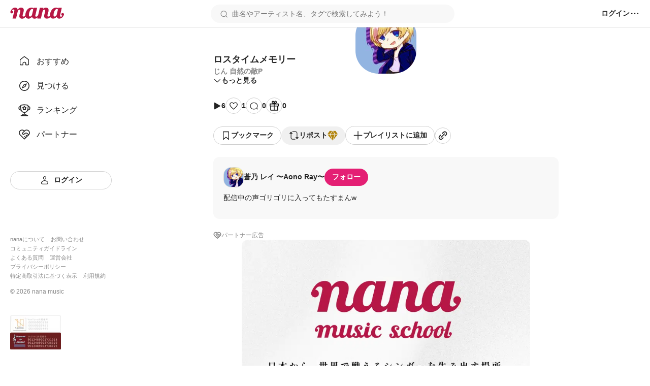

--- FILE ---
content_type: text/javascript
request_url: https://nana-music.com/_next/static/chunks/6633-125b21e21c4ba3af.js
body_size: 5950
content:
!function(){try{var e="undefined"!=typeof window?window:"undefined"!=typeof global?global:"undefined"!=typeof self?self:{},t=(new e.Error).stack;t&&(e._sentryDebugIds=e._sentryDebugIds||{},e._sentryDebugIds[t]="df047b8b-e992-48a9-b6fd-3b6cad372926",e._sentryDebugIdIdentifier="sentry-dbid-df047b8b-e992-48a9-b6fd-3b6cad372926")}catch(e){}}(),(self.webpackChunk_N_E=self.webpackChunk_N_E||[]).push([[6633],{1815:(e,t,r)=>{"use strict";r.d(t,{Ay:()=>g});var s,n=r(3191),i=r.n(n),o=r(4232),a=function(e){var t=e.condition,r=e.wrapper,s=e.children;return t?r(s):s};function c(){return(c=Object.assign?Object.assign.bind():function(e){for(var t=1;t<arguments.length;t++){var r=arguments[t];for(var s in r)Object.prototype.hasOwnProperty.call(r,s)&&(e[s]=r[s])}return e}).apply(this,arguments)}function u(e,t){return(u=Object.setPrototypeOf?Object.setPrototypeOf.bind():function(e,t){return e.__proto__=t,e})(e,t)}var l={TOP:"top",BOTTOM:"bottom"};!function(e){e.STRICT="strict",e.LAX="lax",e.NONE="none"}(s||(s={}));var h={HIDDEN:"hidden",BY_COOKIE_VALUE:"byCookieValue"},d="CookieConsent",p=["children"],f={disableStyles:!1,hideOnAccept:!0,hideOnDecline:!0,location:l.BOTTOM,visible:h.BY_COOKIE_VALUE,onAccept:function(e){},onDecline:function(){},cookieName:d,cookieValue:"true",declineCookieValue:"false",setDeclineCookie:!0,buttonText:"I understand",declineButtonText:"I decline",debug:!1,expires:365,containerClasses:"CookieConsent",contentClasses:"",buttonClasses:"",buttonWrapperClasses:"",declineButtonClasses:"",buttonId:"rcc-confirm-button",declineButtonId:"rcc-decline-button",extraCookieOptions:{},disableButtonStyles:!1,enableDeclineButton:!1,flipButtons:!1,sameSite:s.LAX,ButtonComponent:function(e){var t=e.children,r=function(e,t){if(null==e)return{};var r,s,n={},i=Object.keys(e);for(s=0;s<i.length;s++)r=i[s],t.indexOf(r)>=0||(n[r]=e[r]);return n}(e,p);return o.createElement("button",Object.assign({},r),t)},overlay:!1,overlayClasses:"",onOverlayClick:function(){},acceptOnOverlayClick:!1,ariaAcceptLabel:"Accept cookies",ariaDeclineLabel:"Decline cookies",acceptOnScroll:!1,acceptOnScrollPercentage:25,customContentAttributes:{},customContainerAttributes:{},customButtonProps:{},customDeclineButtonProps:{},customButtonWrapperAttributes:{},style:{},buttonStyle:{},declineButtonStyle:{},contentStyle:{},overlayStyle:{}},y={visible:!1,style:{alignItems:"baseline",background:"#353535",color:"white",display:"flex",flexWrap:"wrap",justifyContent:"space-between",left:"0",position:"fixed",width:"100%",zIndex:"999"},buttonStyle:{background:"#ffd42d",border:"0",borderRadius:"0px",boxShadow:"none",color:"black",cursor:"pointer",flex:"0 0 auto",padding:"5px 10px",margin:"15px"},declineButtonStyle:{background:"#c12a2a",border:"0",borderRadius:"0px",boxShadow:"none",color:"#e5e5e5",cursor:"pointer",flex:"0 0 auto",padding:"5px 10px",margin:"15px"},contentStyle:{flex:"1 0 300px",margin:"15px"},overlayStyle:{position:"fixed",left:0,top:0,width:"100%",height:"100%",zIndex:"999",backgroundColor:"rgba(0,0,0,0.3)"}},b=function(e){void 0===e&&(e=d);var t=i().get(e);return void 0===t?i().get(v(e)):t},v=function(e){return e+"-legacy"},m=function(e){function t(){var t;return t=e.apply(this,arguments)||this,t.state=y,t.handleScroll=function(){var e=c({},f,t.props).acceptOnScrollPercentage,r=document.documentElement,s=document.body,n="scrollTop",i="scrollHeight";(r[n]||s[n])/((r[i]||s[i])-r.clientHeight)*100>e&&t.accept(!0)},t.removeScrollListener=function(){t.props.acceptOnScroll&&window.removeEventListener("scroll",t.handleScroll)},t}t.prototype=Object.create(e.prototype),t.prototype.constructor=t,u(t,e);var r=t.prototype;return r.componentDidMount=function(){var e=this.props.debug;(void 0===this.getCookieValue()||e)&&(this.setState({visible:!0}),this.props.acceptOnScroll&&window.addEventListener("scroll",this.handleScroll,{passive:!0}))},r.componentWillUnmount=function(){this.removeScrollListener()},r.accept=function(e){void 0===e&&(e=!1);var t,r=c({},f,this.props),s=r.cookieName,n=r.cookieValue,i=r.hideOnAccept,o=r.onAccept;this.setCookie(s,n),o(null!=(t=e)&&t),i&&(this.setState({visible:!1}),this.removeScrollListener())},r.overlayClick=function(){var e=c({},f,this.props),t=e.acceptOnOverlayClick,r=e.onOverlayClick;t&&this.accept(),r()},r.decline=function(){var e=c({},f,this.props),t=e.cookieName,r=e.declineCookieValue,s=e.hideOnDecline,n=e.onDecline;e.setDeclineCookie&&this.setCookie(t,r),n(),s&&this.setState({visible:!1})},r.setCookie=function(e,t){var r=this.props,n=r.extraCookieOptions,o=r.expires,a=r.sameSite,u=this.props.cookieSecurity;void 0===u&&(u=!window.location||"https:"===window.location.protocol);var l=c({expires:o},n,{sameSite:a,secure:u});a===s.NONE&&i().set(v(e),t,l),i().set(e,t,l)},r.getCookieValue=function(){return b(this.props.cookieName)},r.render=function(){var e=this;switch(this.props.visible){case h.HIDDEN:return null;case h.BY_COOKIE_VALUE:if(!this.state.visible)return null}var t=this.props,r=t.location,s=t.style,n=t.buttonStyle,i=t.declineButtonStyle,u=t.contentStyle,d=t.disableStyles,p=t.buttonText,f=t.declineButtonText,y=t.containerClasses,b=t.contentClasses,v=t.buttonClasses,m=t.buttonWrapperClasses,g=t.declineButtonClasses,O=t.buttonId,R=t.declineButtonId,C=t.disableButtonStyles,S=t.enableDeclineButton,I=t.flipButtons,k=t.ButtonComponent,x=t.overlay,E=t.overlayClasses,Q=t.overlayStyle,T=t.ariaAcceptLabel,w=t.ariaDeclineLabel,D=t.customContainerAttributes,B=t.customContentAttributes,j=t.customButtonProps,_=t.customDeclineButtonProps,A=t.customButtonWrapperAttributes,U={},P={},L={},F={},N={};switch(d?(U=Object.assign({},s),P=Object.assign({},n),L=Object.assign({},i),F=Object.assign({},u),N=Object.assign({},Q)):(U=Object.assign({},c({},this.state.style,s)),F=Object.assign({},c({},this.state.contentStyle,u)),N=Object.assign({},c({},this.state.overlayStyle,Q)),C?(P=Object.assign({},n),L=Object.assign({},i)):(P=Object.assign({},c({},this.state.buttonStyle,n)),L=Object.assign({},c({},this.state.declineButtonStyle,i)))),r){case l.TOP:U.top="0";break;case l.BOTTOM:U.bottom="0"}var M=[];return S&&M.push(o.createElement(k,Object.assign({key:"declineButton",style:L,className:g,id:R,"aria-label":w,onClick:function(){e.decline()}},_),f)),M.push(o.createElement(k,Object.assign({key:"acceptButton",style:P,className:v,id:O,"aria-label":T,onClick:function(){e.accept()}},j),p)),I&&M.reverse(),o.createElement(a,{condition:x,wrapper:function(t){return o.createElement("div",{style:N,className:E,onClick:function(){e.overlayClick()}},t)}},o.createElement("div",Object.assign({className:""+y,style:U},D),o.createElement("div",Object.assign({style:F,className:b},B),this.props.children),o.createElement("div",Object.assign({className:""+m},A),M.map(function(e){return e}))))},t}(o.Component);m.defaultProps=f;let g=m},3191:(e,t,r)=>{var s,n;!function(i){void 0===(n="function"==typeof(s=i)?s.call(t,r,t,e):s)||(e.exports=n),e.exports=i()}(function(){function e(){for(var e=0,t={};e<arguments.length;e++){var r=arguments[e];for(var s in r)t[s]=r[s]}return t}function t(e){return e.replace(/(%[0-9A-Z]{2})+/g,decodeURIComponent)}return function r(s){function n(){}function i(t,r,i){if("undefined"!=typeof document){"number"==typeof(i=e({path:"/"},n.defaults,i)).expires&&(i.expires=new Date(new Date*1+864e5*i.expires)),i.expires=i.expires?i.expires.toUTCString():"";try{var o=JSON.stringify(r);/^[\{\[]/.test(o)&&(r=o)}catch(e){}r=s.write?s.write(r,t):encodeURIComponent(String(r)).replace(/%(23|24|26|2B|3A|3C|3E|3D|2F|3F|40|5B|5D|5E|60|7B|7D|7C)/g,decodeURIComponent),t=encodeURIComponent(String(t)).replace(/%(23|24|26|2B|5E|60|7C)/g,decodeURIComponent).replace(/[\(\)]/g,escape);var a="";for(var c in i)i[c]&&(a+="; "+c,!0!==i[c]&&(a+="="+i[c].split(";")[0]));return document.cookie=t+"="+r+a}}function o(e,r){if("undefined"!=typeof document){for(var n={},i=document.cookie?document.cookie.split("; "):[],o=0;o<i.length;o++){var a=i[o].split("="),c=a.slice(1).join("=");r||'"'!==c.charAt(0)||(c=c.slice(1,-1));try{var u=t(a[0]);if(c=(s.read||s)(c,u)||t(c),r)try{c=JSON.parse(c)}catch(e){}if(n[u]=c,e===u)break}catch(e){}}return e?n[e]:n}}return n.set=i,n.get=function(e){return o(e,!1)},n.getJSON=function(e){return o(e,!0)},n.remove=function(t,r){i(t,"",e(r,{expires:-1}))},n.defaults={},n.withConverter=r,n}(function(){})})},3478:(e,t,r)=>{"use strict";r.d(t,{$:()=>l});var s=r(8275),n=r(388),i=r(8444),o=r(89),a=r(1883),c=r(7149),u=r(8306),l=class extends o.Q{constructor(e,t){super(),this.options=t,this.#e=e,this.#t=null,this.#r=(0,a.T)(),this.bindMethods(),this.setOptions(t)}#e;#s=void 0;#n=void 0;#i=void 0;#o;#a;#r;#t;#c;#u;#l;#h;#d;#p;#f=new Set;bindMethods(){this.refetch=this.refetch.bind(this)}onSubscribe(){1===this.listeners.size&&(this.#s.addObserver(this),h(this.#s,this.options)?this.#y():this.updateResult(),this.#b())}onUnsubscribe(){this.hasListeners()||this.destroy()}shouldFetchOnReconnect(){return d(this.#s,this.options,this.options.refetchOnReconnect)}shouldFetchOnWindowFocus(){return d(this.#s,this.options,this.options.refetchOnWindowFocus)}destroy(){this.listeners=new Set,this.#v(),this.#m(),this.#s.removeObserver(this)}setOptions(e){let t=this.options,r=this.#s;if(this.options=this.#e.defaultQueryOptions(e),void 0!==this.options.enabled&&"boolean"!=typeof this.options.enabled&&"function"!=typeof this.options.enabled&&"boolean"!=typeof(0,c.Eh)(this.options.enabled,this.#s))throw Error("Expected enabled to be a boolean or a callback that returns a boolean");this.#g(),this.#s.setOptions(this.options),t._defaulted&&!(0,c.f8)(this.options,t)&&this.#e.getQueryCache().notify({type:"observerOptionsUpdated",query:this.#s,observer:this});let s=this.hasListeners();s&&p(this.#s,r,this.options,t)&&this.#y(),this.updateResult(),s&&(this.#s!==r||(0,c.Eh)(this.options.enabled,this.#s)!==(0,c.Eh)(t.enabled,this.#s)||(0,c.d2)(this.options.staleTime,this.#s)!==(0,c.d2)(t.staleTime,this.#s))&&this.#O();let n=this.#R();s&&(this.#s!==r||(0,c.Eh)(this.options.enabled,this.#s)!==(0,c.Eh)(t.enabled,this.#s)||n!==this.#p)&&this.#C(n)}getOptimisticResult(e){var t,r;let s=this.#e.getQueryCache().build(this.#e,e),n=this.createResult(s,e);return t=this,r=n,(0,c.f8)(t.getCurrentResult(),r)||(this.#i=n,this.#a=this.options,this.#o=this.#s.state),n}getCurrentResult(){return this.#i}trackResult(e,t){return new Proxy(e,{get:(e,r)=>(this.trackProp(r),t?.(r),"promise"===r&&(this.trackProp("data"),this.options.experimental_prefetchInRender||"pending"!==this.#r.status||this.#r.reject(Error("experimental_prefetchInRender feature flag is not enabled"))),Reflect.get(e,r))})}trackProp(e){this.#f.add(e)}getCurrentQuery(){return this.#s}refetch({...e}={}){return this.fetch({...e})}fetchOptimistic(e){let t=this.#e.defaultQueryOptions(e),r=this.#e.getQueryCache().build(this.#e,t);return r.fetch().then(()=>this.createResult(r,t))}fetch(e){return this.#y({...e,cancelRefetch:e.cancelRefetch??!0}).then(()=>(this.updateResult(),this.#i))}#y(e){this.#g();let t=this.#s.fetch(this.options,e);return e?.throwOnError||(t=t.catch(c.lQ)),t}#O(){this.#v();let e=(0,c.d2)(this.options.staleTime,this.#s);if(c.S$||this.#i.isStale||!(0,c.gn)(e))return;let t=(0,c.j3)(this.#i.dataUpdatedAt,e);this.#h=u.zs.setTimeout(()=>{this.#i.isStale||this.updateResult()},t+1)}#R(){return("function"==typeof this.options.refetchInterval?this.options.refetchInterval(this.#s):this.options.refetchInterval)??!1}#C(e){this.#m(),this.#p=e,!c.S$&&!1!==(0,c.Eh)(this.options.enabled,this.#s)&&(0,c.gn)(this.#p)&&0!==this.#p&&(this.#d=u.zs.setInterval(()=>{(this.options.refetchIntervalInBackground||s.m.isFocused())&&this.#y()},this.#p))}#b(){this.#O(),this.#C(this.#R())}#v(){this.#h&&(u.zs.clearTimeout(this.#h),this.#h=void 0)}#m(){this.#d&&(u.zs.clearInterval(this.#d),this.#d=void 0)}createResult(e,t){let r,s=this.#s,n=this.options,o=this.#i,u=this.#o,l=this.#a,d=e!==s?e.state:this.#n,{state:y}=e,b={...y},v=!1;if(t._optimisticResults){let r=this.hasListeners(),o=!r&&h(e,t),a=r&&p(e,s,t,n);(o||a)&&(b={...b,...(0,i.k)(y.data,e.options)}),"isRestoring"===t._optimisticResults&&(b.fetchStatus="idle")}let{error:m,errorUpdatedAt:g,status:O}=b;r=b.data;let R=!1;if(void 0!==t.placeholderData&&void 0===r&&"pending"===O){let e;o?.isPlaceholderData&&t.placeholderData===l?.placeholderData?(e=o.data,R=!0):e="function"==typeof t.placeholderData?t.placeholderData(this.#l?.state.data,this.#l):t.placeholderData,void 0!==e&&(O="success",r=(0,c.pl)(o?.data,e,t),v=!0)}if(t.select&&void 0!==r&&!R)if(o&&r===u?.data&&t.select===this.#c)r=this.#u;else try{this.#c=t.select,r=t.select(r),r=(0,c.pl)(o?.data,r,t),this.#u=r,this.#t=null}catch(e){this.#t=e}this.#t&&(m=this.#t,r=this.#u,g=Date.now(),O="error");let C="fetching"===b.fetchStatus,S="pending"===O,I="error"===O,k=S&&C,x=void 0!==r,E={status:O,fetchStatus:b.fetchStatus,isPending:S,isSuccess:"success"===O,isError:I,isInitialLoading:k,isLoading:k,data:r,dataUpdatedAt:b.dataUpdatedAt,error:m,errorUpdatedAt:g,failureCount:b.fetchFailureCount,failureReason:b.fetchFailureReason,errorUpdateCount:b.errorUpdateCount,isFetched:b.dataUpdateCount>0||b.errorUpdateCount>0,isFetchedAfterMount:b.dataUpdateCount>d.dataUpdateCount||b.errorUpdateCount>d.errorUpdateCount,isFetching:C,isRefetching:C&&!S,isLoadingError:I&&!x,isPaused:"paused"===b.fetchStatus,isPlaceholderData:v,isRefetchError:I&&x,isStale:f(e,t),refetch:this.refetch,promise:this.#r,isEnabled:!1!==(0,c.Eh)(t.enabled,e)};if(this.options.experimental_prefetchInRender){let t=e=>{"error"===E.status?e.reject(E.error):void 0!==E.data&&e.resolve(E.data)},r=()=>{t(this.#r=E.promise=(0,a.T)())},n=this.#r;switch(n.status){case"pending":e.queryHash===s.queryHash&&t(n);break;case"fulfilled":("error"===E.status||E.data!==n.value)&&r();break;case"rejected":("error"!==E.status||E.error!==n.reason)&&r()}}return E}updateResult(){let e=this.#i,t=this.createResult(this.#s,this.options);if(this.#o=this.#s.state,this.#a=this.options,void 0!==this.#o.data&&(this.#l=this.#s),(0,c.f8)(t,e))return;this.#i=t;let r=()=>{if(!e)return!0;let{notifyOnChangeProps:t}=this.options,r="function"==typeof t?t():t;if("all"===r||!r&&!this.#f.size)return!0;let s=new Set(r??this.#f);return this.options.throwOnError&&s.add("error"),Object.keys(this.#i).some(t=>this.#i[t]!==e[t]&&s.has(t))};this.#S({listeners:r()})}#g(){let e=this.#e.getQueryCache().build(this.#e,this.options);if(e===this.#s)return;let t=this.#s;this.#s=e,this.#n=e.state,this.hasListeners()&&(t?.removeObserver(this),e.addObserver(this))}onQueryUpdate(){this.updateResult(),this.hasListeners()&&this.#b()}#S(e){n.jG.batch(()=>{e.listeners&&this.listeners.forEach(e=>{e(this.#i)}),this.#e.getQueryCache().notify({query:this.#s,type:"observerResultsUpdated"})})}};function h(e,t){return!1!==(0,c.Eh)(t.enabled,e)&&void 0===e.state.data&&("error"!==e.state.status||!1!==t.retryOnMount)||void 0!==e.state.data&&d(e,t,t.refetchOnMount)}function d(e,t,r){if(!1!==(0,c.Eh)(t.enabled,e)&&"static"!==(0,c.d2)(t.staleTime,e)){let s="function"==typeof r?r(e):r;return"always"===s||!1!==s&&f(e,t)}return!1}function p(e,t,r,s){return(e!==t||!1===(0,c.Eh)(s.enabled,e))&&(!r.suspense||"error"!==e.state.status)&&f(e,r)}function f(e,t){return!1!==(0,c.Eh)(t.enabled,e)&&e.isStaleByTime((0,c.d2)(t.staleTime,e))}},3836:(e,t,r)=>{"use strict";r.d(t,{t:()=>l});var s=r(4232),n=r(388),i=r(7149),o=r(7768);r(7876);var a=s.createContext(function(){let e=!1;return{clearReset:()=>{e=!1},reset:()=>{e=!0},isReset:()=>e}}()),c=s.createContext(!1);c.Provider;var u=(e,t,r)=>t.fetchOptimistic(e).catch(()=>{r.clearReset()});function l(e,t,r){let l=s.useContext(c),h=s.useContext(a),d=(0,o.jE)(r),p=d.defaultQueryOptions(e);if(d.getDefaultOptions().queries?._experimental_beforeQuery?.(p),p._optimisticResults=l?"isRestoring":"optimistic",p.suspense){let e=e=>"static"===e?e:Math.max(e??1e3,1e3),t=p.staleTime;p.staleTime="function"==typeof t?(...r)=>e(t(...r)):e(t),"number"==typeof p.gcTime&&(p.gcTime=Math.max(p.gcTime,1e3))}(p.suspense||p.throwOnError||p.experimental_prefetchInRender)&&!h.isReset()&&(p.retryOnMount=!1),s.useEffect(()=>{h.clearReset()},[h]);let f=!d.getQueryCache().get(p.queryHash),[y]=s.useState(()=>new t(d,p)),b=y.getOptimisticResult(p),v=!l&&!1!==e.subscribed;if(s.useSyncExternalStore(s.useCallback(e=>{let t=v?y.subscribe(n.jG.batchCalls(e)):i.lQ;return y.updateResult(),t},[y,v]),()=>y.getCurrentResult(),()=>y.getCurrentResult()),s.useEffect(()=>{y.setOptions(p)},[p,y]),p?.suspense&&b.isPending)throw u(p,y,h);if((({result:e,errorResetBoundary:t,throwOnError:r,query:s,suspense:n})=>e.isError&&!t.isReset()&&!e.isFetching&&s&&(n&&void 0===e.data||(0,i.GU)(r,[e.error,s])))({result:b,errorResetBoundary:h,throwOnError:p.throwOnError,query:d.getQueryCache().get(p.queryHash),suspense:p.suspense}))throw b.error;if(d.getDefaultOptions().queries?._experimental_afterQuery?.(p,b),p.experimental_prefetchInRender&&!i.S$&&b.isLoading&&b.isFetching&&!l){let e=f?u(p,y,h):d.getQueryCache().get(p.queryHash)?.promise;e?.catch(i.lQ).finally(()=>{y.updateResult()})}return p.notifyOnChangeProps?b:y.trackResult(b)}},4359:(e,t,r)=>{"use strict";r.d(t,{I:()=>i});var s=r(3478),n=r(3836);function i(e,t){return(0,n.t)(e,s.$,t)}}}]);

--- FILE ---
content_type: image/svg+xml
request_url: https://nana-music.com/assets/icons/nav-ranking-white.svg
body_size: 2907
content:
<svg width="22" height="22" viewBox="0 0 22 22" fill="none" xmlns="http://www.w3.org/2000/svg"><path fill-rule="evenodd" clip-rule="evenodd" d="M11 0.500236C9.52709 0.494025 8.05622 0.610661 6.6027 0.848933L6.47181 0.871398C5.48433 1.03549 4.66484 1.17321 4.02312 1.9634C3.61191 2.47033 3.47907 3.01731 3.44879 3.62875L2.96823 3.78893L2.96693 3.78937C2.51524 3.93961 2.11914 4.07135 1.80395 4.21772C1.46502 4.37693 1.15344 4.5801 0.915116 4.91121C0.675814 5.24135 0.582046 5.60177 0.53907 5.97391C0.5 6.3187 0.5 6.73675 0.5 7.2134V7.35503C0.5 7.74768 0.5 8.09442 0.529302 8.38451C0.551342 8.70624 0.645124 9.01896 0.803767 9.29972C0.972191 9.57434 1.19977 9.80793 1.46991 9.98344C1.75675 10.1725 2.05239 10.3478 2.35581 10.5089L4.93442 11.9418C5.46186 12.9781 6.18563 13.9021 7.18093 14.5702C8.03558 15.1426 9.05823 15.506 10.2674 15.6095V17.5933H8.8707C8.47552 17.5933 8.09256 17.7302 7.78697 17.9808C7.48139 18.2313 7.27206 18.58 7.1946 18.9675L6.9807 20.0351H5.13953C4.94525 20.0351 4.75892 20.1123 4.62154 20.2497C4.48416 20.3871 4.40698 20.5734 4.40698 20.7677C4.40698 20.962 4.48416 21.1483 4.62154 21.2857C4.75892 21.4231 4.94525 21.5002 5.13953 21.5002H16.8605C17.0548 21.5002 17.2411 21.4231 17.3785 21.2857C17.5158 21.1483 17.593 20.962 17.593 20.7677C17.593 20.5734 17.5158 20.3871 17.3785 20.2497C17.2411 20.1123 17.0548 20.0351 16.8605 20.0351H15.0193L14.8054 18.9675C14.7279 18.58 14.5186 18.2313 14.213 17.9808C13.9074 17.7302 13.5245 17.5933 13.1293 17.5933H11.7326V15.6095C12.9418 15.506 13.9644 15.1426 14.8191 14.5693C15.8153 13.9021 16.5381 12.9781 17.0656 11.9418L19.6442 10.5089C19.988 10.3185 20.2908 10.1495 20.5301 9.98344C20.7889 9.80372 21.0224 9.5947 21.1972 9.29875C21.3701 9.00377 21.4394 8.69805 21.4707 8.38451C21.5 8.09442 21.5 7.74768 21.5 7.35503V7.21437C21.5 6.73577 21.5 6.3187 21.4609 5.97391C21.418 5.60177 21.3232 5.24135 21.0849 4.91121C20.8466 4.5801 20.535 4.37693 20.1951 4.2187C19.8815 4.07219 19.484 3.93935 19.0318 3.78893L18.5512 3.62875C18.5209 3.01828 18.3881 2.47033 17.9769 1.9634C17.3361 1.17419 16.5157 1.03647 15.5292 0.871398L15.3973 0.848933C14.2613 0.657491 12.7855 0.500236 11 0.500236ZM13.3686 19.2547L13.5249 20.0351H8.47512L8.6314 19.2547C8.64246 19.1994 8.67234 19.1496 8.71597 19.1138C8.75959 19.078 8.81427 19.0584 8.8707 19.0584H13.1293C13.1857 19.0584 13.2404 19.078 13.284 19.1138C13.3277 19.1496 13.3575 19.1994 13.3686 19.2547ZM3.46735 5.16712L3.48102 5.16224L3.482 5.16321C3.55037 6.64786 3.71837 8.28879 4.13642 9.82228L3.09619 9.24405C2.71526 9.03209 2.47693 8.89926 2.30502 8.7801C2.14679 8.66972 2.09502 8.60526 2.0667 8.55642C2.0374 8.50758 2.00614 8.43042 1.9866 8.23898C1.96512 8.02996 1.96512 7.75744 1.96512 7.32279V7.25149C1.96512 6.726 1.96609 6.39196 1.9954 6.13996C2.02177 5.90749 2.06474 5.82056 2.10381 5.76782C2.14191 5.7141 2.21028 5.64475 2.42223 5.54707C2.65274 5.44061 2.96921 5.33317 3.46735 5.16712ZM18.519 5.16224C18.4496 6.64689 18.2816 8.28782 17.8636 9.82131L18.9038 9.24405C19.2847 9.03209 19.5221 8.89926 19.695 8.7801C19.8532 8.66972 19.905 8.60526 19.9333 8.55642C19.9626 8.50758 19.9939 8.43042 20.0134 8.23898C20.0349 8.02996 20.0349 7.75744 20.0349 7.32279V7.25149C20.0349 6.726 20.0339 6.39196 20.0046 6.13996C19.9782 5.90749 19.9353 5.82056 19.8962 5.76782C19.8581 5.7141 19.7897 5.64475 19.5778 5.54707C19.3473 5.44061 19.0308 5.33317 18.5326 5.16712L18.519 5.16224ZM6.84688 2.29354C7.90665 2.11479 9.30046 1.96535 11 1.96535C12.3911 1.95915 13.7803 2.06893 15.1531 2.29354C16.332 2.49279 16.5801 2.56703 16.84 2.8874C17.0959 3.20191 17.1203 3.50079 17.0666 4.82331C16.9796 7.03075 16.6886 9.41107 15.787 11.221C15.3426 12.1147 14.7614 12.8453 14.0035 13.3532C13.2504 13.8582 12.2795 14.1747 11 14.1747C9.72144 14.1747 8.74958 13.8582 7.99749 13.3532C7.23953 12.8453 6.6574 12.1147 6.212 11.222C5.31144 9.41107 5.02037 7.02977 4.93247 4.82428C4.8807 3.50079 4.90512 3.20191 5.16102 2.8874C5.42084 2.56703 5.66795 2.49279 6.84688 2.29354ZM11 3.43066C10.5097 3.43066 10.205 3.74811 10.037 3.96787C9.87767 4.17448 9.71837 4.46029 9.55435 4.75456L9.5486 4.7649L9.43041 4.97783L9.37571 5.0755L9.27804 5.09797L9.04557 5.15071L9.0287 5.15453C8.71499 5.22551 8.40346 5.29599 8.16357 5.39099C7.89399 5.49745 7.52771 5.70452 7.38706 6.15676C7.24836 6.60215 7.4232 6.97917 7.57557 7.22141C7.71684 7.44549 7.93099 7.6958 8.15017 7.952L8.15185 7.95397L8.30813 8.13759C8.33535 8.16901 8.36237 8.20059 8.3892 8.23234L8.3765 8.36322L8.35306 8.60741C8.31888 8.95122 8.28762 9.28331 8.29934 9.54997C8.31106 9.82834 8.37846 10.2503 8.75646 10.5365C9.14715 10.8334 9.57692 10.768 9.85041 10.6898C10.0999 10.6192 10.3945 10.4835 10.6904 10.3472L10.6992 10.3431L10.917 10.2435L11 10.2044L11.0831 10.2425L11.2999 10.3431L11.3174 10.3511C11.6113 10.4861 11.9026 10.6199 12.1497 10.6898C12.4232 10.7689 12.8529 10.8334 13.2436 10.5365C13.6226 10.2503 13.689 9.82834 13.7007 9.54899C13.7124 9.28377 13.6803 8.95236 13.6472 8.61014L13.647 8.60838L13.6236 8.3642C13.6217 8.34322 13.6199 8.32431 13.6182 8.30702C13.6154 8.27844 13.6131 8.25425 13.6119 8.23234L13.6919 8.13759L13.8482 7.95397L13.8603 7.9398C14.0759 7.68789 14.2855 7.4429 14.4245 7.22238C14.5769 6.97918 14.7517 6.60215 14.613 6.15773C14.4714 5.70355 14.1061 5.49745 13.8365 5.39099C13.5966 5.29599 13.2851 5.22551 12.9714 5.15453L12.9545 5.15071L12.722 5.09797L12.6253 5.0755L12.5697 4.97783L12.4515 4.7649L12.4457 4.75455C12.2817 4.46028 12.1224 4.17448 11.9631 3.96787C11.7951 3.74811 11.4904 3.43066 11 3.43066ZM10.8057 5.51894C10.8799 5.38513 10.9434 5.27183 11 5.17318C11.0521 5.26226 11.1081 5.36328 11.1731 5.48057C11.1801 5.49317 11.1872 5.50596 11.1944 5.51894L11.2901 5.69085L11.3126 5.7309C11.3888 5.87057 11.5158 6.10304 11.7277 6.26322C11.9436 6.42829 12.2044 6.48494 12.3558 6.51717L12.3987 6.52694L12.5843 6.56894C12.7562 6.60801 12.8959 6.64024 13.0141 6.66955C12.9369 6.76429 12.8363 6.88345 12.7054 7.0368L12.5785 7.18527L12.5492 7.21848L12.5445 7.22388C12.4387 7.3463 12.2716 7.53963 12.1946 7.78987C12.1173 8.03711 12.1432 8.29104 12.1598 8.45439L12.1604 8.45992L12.1653 8.50583L12.1848 8.70411C12.1999 8.85374 12.2135 9.00352 12.2259 9.15341C12.1243 9.10945 12.0071 9.05573 11.8703 8.99224L11.6955 8.91215L11.6564 8.89359L11.6551 8.89297C11.5142 8.82645 11.2717 8.71192 11 8.71192C10.7318 8.71192 10.492 8.82356 10.3504 8.88947L10.3437 8.89262L10.3046 8.91215L10.1298 8.99224C9.99204 9.05573 9.87678 9.10848 9.77422 9.15341C9.78653 9.00352 9.8002 8.85374 9.81525 8.70411L9.83478 8.50583L9.83967 8.45992L9.84011 8.45558C9.85675 8.29321 9.88293 8.0377 9.80548 7.78987C9.72701 7.538 9.55918 7.34377 9.45352 7.22149L9.45092 7.21848L9.42162 7.18527L9.29464 7.0368C9.16376 6.88345 9.06315 6.76429 8.98599 6.66955C9.09077 6.6427 9.21243 6.61509 9.35847 6.58195C9.37716 6.57771 9.39625 6.57338 9.41576 6.56894L9.60134 6.52694L9.64432 6.51815L9.64646 6.51768C9.79816 6.48441 10.0575 6.42752 10.2724 6.2642C10.4843 6.10304 10.6113 5.87057 10.6875 5.72992L10.7099 5.69085L10.8057 5.51894Z" fill="#222222"/></svg>
